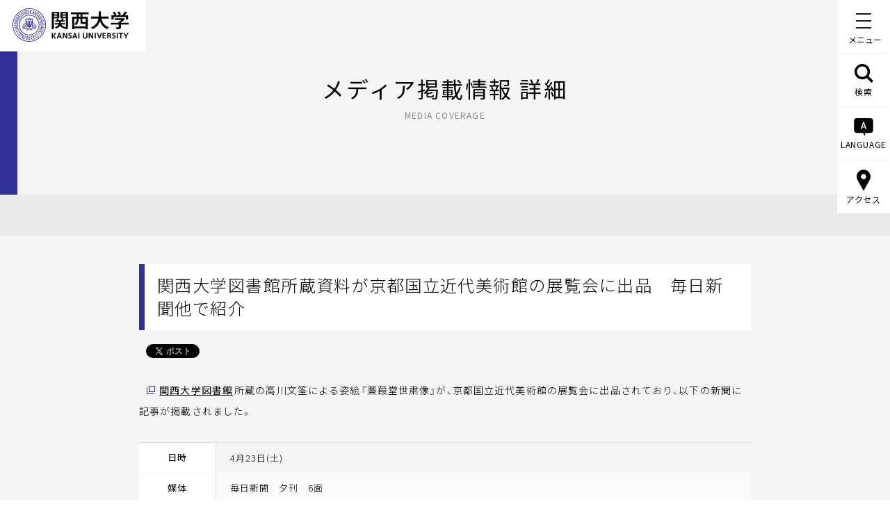

--- FILE ---
content_type: text/html; charset=UTF-8
request_url: https://www.kansai-u.ac.jp/ja/about/pr/media/2022/04/post_65803.html
body_size: 54355
content:
<!DOCTYPE HTML>
<html lang="ja-JP">
<head prefix="og: http://ogp.me/ns# fb: http://ogp.me/ns/fb# article: http://ogp.me/ns/article#">
<!-- Google Tag Manager -->
<script>(function(w,d,s,l,i){w[l]=w[l]||[];w[l].push({'gtm.start':
new Date().getTime(),event:'gtm.js'});var f=d.getElementsByTagName(s)[0],
j=d.createElement(s),dl=l!='dataLayer'?'&l='+l:'';j.async=true;j.src=
'https://www.googletagmanager.com/gtm.js?id='+i+dl;f.parentNode.insertBefore(j,f);
})(window,document,'script','dataLayer','GTM-KSMWGBL');</script>
<!-- End Google Tag Manager -->
<!-- Google Tag Manager -->
<script>(function(w,d,s,l,i){w[l]=w[l]||[];w[l].push({'gtm.start':
new Date().getTime(),event:'gtm.js'});var f=d.getElementsByTagName(s)[0],
j=d.createElement(s),dl=l!='dataLayer'?'&l='+l:'';j.async=true;j.src=
'https://www.googletagmanager.com/gtm.js?id='+i+dl;f.parentNode.insertBefore(j,f);
})(window,document,'script','dataLayer2','GTM-NGS2LNQ');</script>
<!-- End Google Tag Manager -->
<meta charset="UTF-8">
<meta http-equiv="X-UA-Compatible" content="IE=edge">
<title>関西大学図書館所蔵資料が京都国立近代美術館の展覧会…｜メディア掲載情報 一覧｜大学広報・プレスリリース｜関西大学について｜関西大学</title>
<meta name="ROBOTS" content="INDEX,FOLLOW">
<meta name="keywords" content="関西大学,関大,かんだい,Kansai University,kandai,大阪,私立,教育,研究,グローバル">
<meta name="description" content="関西大学の公式WEBサイト。関西大学は、1886（明治19）年に創立した総合大学です。本サイトでは、関西大学での学びや取り組み、施設等を紹介しています。ぜひご覧ください。">
<meta http-equiv="X-UA-Compatible" content="IE=Edge">
<meta name="viewport" content="width=device-width,initial-scale=1.0,minimum-scale=1.0">
<link rel="apple-touch-icon-precomposed" href="/apple-touch-icon.png">
<link rel="icon" type="image/vnd.microsoft.icon" href="/favicon.ico">
<meta property="og:title" content="関西大学図書館所蔵資料が京都国立近代美術館の展覧会…｜メディア掲載情報 一覧｜大学広報・プレスリリース｜関西大学について｜関西大学">
<meta property="og:type" content="website">
<meta property="og:url" content="https://www.kansai-u.ac.jp/ja/about/pr/media/2022/04/post_65803.html">
<meta property="og:image" content="https://www.kansai-u.ac.jp/ja/assets/images/ogp.png">
<meta property="og:site_name" content="関西大学">
<meta property="og:description" content="&nbsp;&nbsp;関西大学図書館所蔵の高川文筌による姿絵『蒹葭堂世粛像』が、京都国立近代美術館">
<meta property="fb:app_id" content="185262695012463">
<meta property="og:locale" content="ja_JP">
<meta name="twitter:card" content="summary_large_image">
<meta name="twitter:image" content="https://www.kansai-u.ac.jp/ja/assets/images/ogp.png">
<!--css common-->
<link rel="stylesheet" href="https://cdn.jsdelivr.net/npm/yakuhanjp@3.2.0/dist/css/yakuhanjp.min.css">
<link rel="stylesheet" href="/ja/assets/css/style.css" media="all">
<!--css unique-->
<link rel="stylesheet" href="/ja/assets/css/font.css" media="all">
<link rel="stylesheet" href="/ja/assets/css/about.css" media="all">
<!--[if lt IE 9]>
<script src="/ja/assets/js/vendor/html5shiv.js"></script>
<script src="/ja/assets/js/vendor/css3-mediaqueries.js"></script>
<![endif]-->
</head>
<body >
<!-- Google Tag Manager (noscript) -->
<noscript><iframe src="https://www.googletagmanager.com/ns.html?id=GTM-KSMWGBL"
height="0" width="0" style="display:none;visibility:hidden"></iframe></noscript>
<!-- End Google Tag Manager (noscript) -->	
<!-- Google Tag Manager (noscript) -->
<noscript><iframe src="https://www.googletagmanager.com/ns.html?id=GTM-NGS2LNQ"
height="0" width="0" style="display:none;visibility:hidden"></iframe></noscript>
<!-- End Google Tag Manager (noscript) -->
<div id="container" class="sub second news media detail">
		<header>
			<p class="jaHead"><a href="/ja/"><img src="/ja/assets/images/logo.svg" alt="関西大学 KANSAI UNIVERSITY"></a></p>
			<p class="enHead"><a href="/English/index.html"><img src="/English/assets/img/common/parts/logo_head.svg" alt="KANSAI UNIVERSITY"></a></p>
			<div class="jaNav">
	<nav>

		<p id="menuBtn" class="menuBtn"><b>メニュー</b><span></span><span></span><span></span></p>

		<ul class="pc">

			<li class="search"><span><svg>
						<use xlink:href="#iconSearch"></use>
					</svg><svg class="close">
						<use xlink:href="#iconClose"></use>
					</svg>検索</span></li>

			<li class="lang"><span><svg>
						<use xlink:href="#iconLanguage"></use>
					</svg><svg class="close">
						<use xlink:href="#iconClose"></use>
					</svg>LANGUAGE</span></li>

			<li class="access"><span><svg>
						<use xlink:href="#iconAccess"></use>
					</svg><svg class="close">
						<use xlink:href="#iconClose"></use>
					</svg>アクセス</span></li>

		</ul>

	</nav>


	<div class="navBox">

		<div class="mqBox"></div>

		<!--<p class="sp"><img src="/ja/assets/images/logo.svg" alt="関西大学 KANSAI UNIVERSITY"></p>-->

		<div>

			<div id="search">

				<!-- <script async src="https://cse.google.com/cse.js?cx=017730848686952145792:xmuwaoz5rwy"></script> -->

				<div class="gcse-searchbox-only"></div>

			</div><!-- /.search -->

			<ul class="btn sp">

				<li class="access"><svg>
						<use xlink:href="#iconAccess"></use>
					</svg><span>アクセス<svg>
							<use xlink:href="#btnArw"></use>
						</svg></span></li>

				<li class="lang"><svg>
						<use xlink:href="#iconLanguage"></use>
					</svg><span>LANGUAGE<svg>
							<use xlink:href="#btnArw"></use>
						</svg></span></li>

			</ul>

			<div id="access">

				<div class="menuInner">

					<ul class="anchorSelf">

						<li><a href="https://www.kansai-u.ac.jp/ja/about/campus/#senriyama">千里山キャンパス<svg>
									<use xlink:href="#btnArw"></use>
								</svg></a></li>

						<li><a href="https://www.kansai-u.ac.jp/ja/about/campus/#takatsuki">高槻キャンパス<svg>
									<use xlink:href="#btnArw"></use>
								</svg></a></li>

						<li><a href="https://www.kansai-u.ac.jp/ja/about/campus/#takatsukimuse">高槻ミューズキャンパス<svg>
									<use xlink:href="#btnArw"></use>
								</svg></a></li>

						<li><a href="https://www.kansai-u.ac.jp/ja/about/campus/#sakai">堺キャンパス<svg>
									<use xlink:href="#btnArw"></use>
								</svg></a></li>
								
						<li><a href="/ja/about/campus#suitamirai">吹田みらいキャンパス<svg>
									<use xlink:href="#btnArw"></use>
								</svg></a></li>

						<li><a href="https://www.kansai-u.ac.jp/ja/about/campus/#hokuyo">北陽キャンパス<svg>
									<use xlink:href="#btnArw"></use>
								</svg></a></li>

						<li><a href="https://www.kansai-u.ac.jp/ja/about/campus/#umeda">梅田キャンパス<svg>
									<use xlink:href="#btnArw"></use>
								</svg></a></li>

						<li><a href="https://www.kansai-u.ac.jp/ja/about/campus/#minamisenri">南千里国際プラザ<svg>
									<use xlink:href="#btnArw"></use>
								</svg></a></li>

						<li><a href="https://www.kansai-u.ac.jp/ja/about/campus/#tokyo">東京センター<svg>
									<use xlink:href="#btnArw"></use>
								</svg></a></li>

					</ul>

				</div>

			</div><!-- /.access -->

			<div id="lang">

				<div class="menuInner">

					<ul>
						<li><a href="https://www.kansai-u.ac.jp/English/" class="js-href-change-ja">ENGLISH<svg>
									<use xlink:href="#btnArw"></use>
								</svg></a></li>

						<li><a href="https://www.kansai-u.ac.jp/gb/">简体中文<svg>
									<use xlink:href="#btnArw"></use>
								</svg></a></li>

						<li><a href="https://www.kansai-u.ac.jp/b5/">繁體中文<svg>
									<use xlink:href="#btnArw"></use>
								</svg></a></li>

						<li><a href="https://www.kansai-u.ac.jp/korean/">한국어<svg>
									<use xlink:href="#btnArw"></use>
								</svg></a></li>

					</ul>

				</div>

			</div><!-- /.lang -->

			<div id="menu" class="menu">

				<div class="menuInner">

					<ul class="main">

						<li><a href="https://www.kansai-u.ac.jp/ja/about/">関西大学について<svg class="pc">
									<use xlink:href="#btnArw"></use>
								</svg></a><span class="slideBtn sp"><svg>
									<use xlink:href="#btnArw"></use>
								</svg></span>

							<div class="sub">

								<figure class="pc"><img src="/ja/assets/images/img_nav_philosophy.jpg" alt="理念"></figure>

								<ul>

									<li><a href="/ja/about/philosophy/">理念・トップメッセージ<svg>
												<use xlink:href="#btnArw"></use>
											</svg></a></li>

									<li><a href="https://www.kansai-u.ac.jp/ja/about/outline/">概要紹介<svg>
												<use xlink:href="#btnArw"></use>
											</svg></a></li>

									<li><a href="https://www.kansai-u.ac.jp/ja/about/approach/">関西大学の取り組み<svg>
												<use xlink:href="#btnArw"></use>
											</svg></a></li>
											
									<li><a href="/ja/about/philosophy/#university_president">学長・大学執行部<svg>
												<use xlink:href="#btnArw"></use>
											</svg></a></li>

									<li><a href="https://www.kansai-u.ac.jp/ja/about/campus/">キャンパス・アクセス<svg>
												<use xlink:href="#btnArw"></use>
											</svg></a></li>

									<li><a href="https://www.kansai-u.ac.jp/ja/about/pr/">大学広報・プレスリリース<svg>
												<use xlink:href="#btnArw"></use>
											</svg></a>
											
											<ul>
											
												<li class="mhigh"><a href="/headlines" target="_blank">KANDAI HEADLINES<br> ～関西大学の「今」～<svg>
															<use xlink:href="#iconBlank"></use>
														</svg></a></li>
											
											</ul>
									</li>

									<li><a href="https://www.kansai-u.ac.jp/ja/about/corporation/">学校法人関西大学<svg>
												<use xlink:href="#btnArw"></use>
											</svg></a></li>

								</ul>

							</div>

						</li>

						<li><a href="https://www.kansai-u.ac.jp/ja/academics/">学部・大学院・別科<svg class="pc">
									<use xlink:href="#btnArw"></use>
								</svg></a><span class="slideBtn sp"><svg>
									<use xlink:href="#btnArw"></use>
								</svg></span>

							<div class="sub">

								<ul>

									<li><a href="https://www.kansai-u.ac.jp/ja/academics/">学部<svg>
												<use xlink:href="#btnArw"></use>
											</svg></a>

										<ul>

											<li><a href="https://www.kansai-u.ac.jp/Fc_law/" target="_blank">法学部<svg>
														<use xlink:href="#iconBlank"></use>
													</svg></a></li>

											<li><a href="https://www.kansai-u.ac.jp/Fc_let/" target="_blank">文学部<svg>
														<use xlink:href="#iconBlank"></use>
													</svg></a></li>

											<li><a href="https://www.kansai-u.ac.jp/Fc_eco/" target="_blank">経済学部<svg>
														<use xlink:href="#iconBlank"></use>
													</svg></a></li>

											<li><a href="https://www.kansai-u.ac.jp/Fc_com/" target="_blank">商学部<svg>
														<use xlink:href="#iconBlank"></use>
													</svg></a></li>

											<li><a href="https://www.kansai-u.ac.jp/Fc_soc/" target="_blank">社会学部<svg>
														<use xlink:href="#iconBlank"></use>
													</svg></a></li>

											<li><a href="https://www.kansai-u.ac.jp/Fc_policy/" target="_blank">政策創造学部<svg>
														<use xlink:href="#iconBlank"></use>
													</svg></a></li>

											<li><a href="https://www.kansai-u.ac.jp/fl/" target="_blank">外国語学部<svg>
														<use xlink:href="#iconBlank"></use>
													</svg></a></li>

											<li><a href="https://www.kansai-u.ac.jp/Fc_hw/" target="_blank">人間健康学部<svg>
														<use xlink:href="#iconBlank"></use>
													</svg></a></li>

											<li><a href="https://www.kansai-u.ac.jp/Fc_inf/" target="_blank">総合情報学部<svg>
														<use xlink:href="#iconBlank"></use>
													</svg></a></li>

											<li><a href="https://www.kansai-u.ac.jp/Fc_ss/" target="_blank">社会安全学部<svg>
														<use xlink:href="#iconBlank"></use>
													</svg></a></li>

											<li><a href="https://www.kansai-u.ac.jp/BDS/" target="_blank">ビジネスデータサイエンス学部<br><span><b>2025年4月開設</b></span><svg>
														<use xlink:href="#iconBlank"></use>
													</svg></a></li>

											<li><a href="https://www.kansai-u.ac.jp/Fc_sci/" target="_blank">システム理工学部<svg>
														<use xlink:href="#iconBlank"></use>
													</svg></a></li>

											<li><a href="https://www.kansai-u.ac.jp/Fc_env/" target="_blank">環境都市工学部<svg>
														<use xlink:href="#iconBlank"></use>
													</svg></a></li>

											<li><a href="https://www.kansai-u.ac.jp/Fc_che/" target="_blank">化学生命工学部<svg>
														<use xlink:href="#iconBlank"></use>
													</svg></a></li>

										</ul>

									</li>

									<li class="anchorSelf"><a href="https://www.kansai-u.ac.jp/ja/academics/#graduate">大学院<svg>
												<use xlink:href="#btnArw"></use>
											</svg></a></li>

									<li class="anchorSelf"><a href="https://www.kansai-u.ac.jp/ja/academics/#ls">専門職大学院<svg>
												<use xlink:href="#btnArw"></use>
											</svg></a></li>

									<li><a href="https://www.kansai-u.ac.jp/ku-jpn/" target="_blank">留学生別科<svg>
												<use xlink:href="#iconBlank"></use>
											</svg></a></li>

								</ul>

							</div>

						</li>

						<li><a href="https://www.kansai-u.ac.jp/ja/education_research/">教育・研究<svg class="pc">
									<use xlink:href="#btnArw"></use>
								</svg></a><span class="slideBtn sp"><svg>
									<use xlink:href="#btnArw"></use>
								</svg></span>

							<div class="sub">

								<figure class="pc"><img src="/ja/assets/images/img_nav_education.jpg" alt="教育・研究"></figure>

								<ul>

									<li><a href="https://www.kansai-u.ac.jp/ja/education_research/education_promotion/">教育推進<svg>
												<use xlink:href="#btnArw"></use>
											</svg></a></li>

									<li><a href="https://www.kansai-u.ac.jp/ja/education_research/research_promotion/">研究推進<svg>
												<use xlink:href="#btnArw"></use>
											</svg></a></li>

									<li class="anchorSelf"><a href="https://www.kansai-u.ac.jp/ja/education_research/index.html#area">研究拠点<svg>
												<use xlink:href="#btnArw"></use>
											</svg></a></li>

									<li><a href="https://www.kansai-u.ac.jp/lifelong-learning/" target="_blank">生涯学習<span>（リカレント教育）</span><svg>
												<use xlink:href="#iconBlank"></use>
											</svg></a></li>

									<li><a href="http://opac.lib.kansai-u.ac.jp/" target="_blank">図書館<svg>
												<use xlink:href="#iconBlank"></use>
											</svg></a></li>

									<li><a href="https://www.kansai-u.ac.jp/Museum/" target="_blank">博物館<svg>
												<use xlink:href="#iconBlank"></use>
											</svg></a></li>

									<li><a href="http://www.itc.kansai-u.ac.jp/" target="_blank">ITセンター<svg>
												<use xlink:href="#iconBlank"></use>
											</svg></a></li>

									<li><a href="https://www.kansai-u.ac.jp/Syppan/" target="_blank">図書出版<svg>
												<use xlink:href="#iconBlank"></use>
											</svg></a></li>

									<li><a href="https://www.kansai-u.ac.jp/ja/education_research/seminar_house/">セミナーハウス<svg>
												<use xlink:href="#btnArw"></use>
											</svg></a></li>

								</ul>

							</div>

						</li>

						<li><a href="https://www.kansai-u.ac.jp/ja/community/">社会・地域連携<svg class="pc">
									<use xlink:href="#btnArw"></use>
								</svg></a><span class="slideBtn sp"><svg>
									<use xlink:href="#btnArw"></use>
								</svg></span>

							<div class="sub">

								<figure class="pc"><img src="/ja/assets/images/img_nav_community.jpg" alt="社会・地域連携"></figure>

								<ul>

									<li class="anchorSelf"><a href="https://www.kansai-u.ac.jp/ja/community/index.html#sect01">社会・地域・高大連携<svg>
												<use xlink:href="#btnArw"></use>
											</svg></a></li>

									<li class="anchorSelf"><a href="https://www.kansai-u.ac.jp/ja/community/index.html#sect03">地域交流<svg>
												<use xlink:href="#btnArw"></use>
											</svg></a></li>

								</ul>

							</div>

						</li>

						<li><a href="https://www.kansai-u.ac.jp/ja/support/">学生生活・キャリア・資格<svg class="pc">
									<use xlink:href="#btnArw"></use>
								</svg></a><span class="slideBtn sp"><svg>
									<use xlink:href="#btnArw"></use>
								</svg></span>

							<div class="sub">

								<ul>

									<li><span>学生生活</span>

										<ul>

											<li><a href="https://www.kansai-u.ac.jp/scholarship/" target="_blank">奨学金<svg>
														<use xlink:href="#iconBlank"></use>
													</svg></a></li>

											<li><a href="https://www.kansai-u.ac.jp/ja/support/consultation/">学生相談<svg>
														<use xlink:href="#btnArw"></use>
													</svg></a></li>

											<li><a href="https://www.kansai-u.ac.jp/sscc/" target="_blank">障がい学生修学支援<svg>
												<use xlink:href="#iconBlank"></use>
											</svg></a></li>

											<li><a href="https://www.kansai-u.ac.jp/hokekan/index2.html" target="_blank">健康管理<span>（保健管理センター）</span><svg>
														<use xlink:href="#iconBlank"></use>
													</svg></a></li>

											<li><a href="https://www.kansai-u.ac.jp/ja/support/dormitory/">学生寮・住宅斡旋<svg>
														<use xlink:href="#btnArw"></use>
													</svg></a></li>

											<li><a href="https://www.kansai-u.ac.jp/ja/support/other/">各種サポート<svg>
														<use xlink:href="#btnArw"></use>
													</svg></a></li>

										</ul>

									</li>

									<li><span>クラブ・ボランティア </span>

										<ul>

											<li><a href="https://www.kansai-u.ac.jp/ja/support/club/">クラブ・サークル活動<svg>
														<use xlink:href="#btnArw"></use>
													</svg></a></li>

											<li><a href="https://www.kansai-u.ac.jp/volunteer/" target="_blank">ボランティア活動<svg>
														<use xlink:href="#iconBlank"></use>
													</svg></a></li>

											<li><a href="https://www.kansai-u.ac.jp/gakusei/gp/" target="_blank">ピア・サポート活動<svg>
														<use xlink:href="#iconBlank"></use>
													</svg></a></li>

										</ul>

									</li>

									<li><span>キャリア</span>

										<ul>

											<li class="anchorSelf"><a href="https://www.kansai-u.ac.jp/career/" target="_blank">就職・進路サポート<svg>
														<use xlink:href="#iconBlank"></use>
													</svg></a></li>

											<li class="anchorSelf"><a href="https://www.kansai-u.ac.jp/career/examinee/about.html" target="_blank">就職・進路関連データ<svg>
														<use xlink:href="#iconBlank"></use>
													</svg></a></li>

											<li class="anchorSelf"><a href="https://www.kansai-u.ac.jp/ja/support/#internship">インターンシップ<svg>
														<use xlink:href="#btnArw"></use>
													</svg></a></li>

										</ul>

									</li>

									<li><span>資格</span>

										<ul>

											<li><a href="https://ku-career.manabi-support.jp/" target="_blank">学内有料講座<span>（キャリアセンター）</span><svg>
														<use xlink:href="#iconBlank"></use>
													</svg></a></li>

											<li><a href="https://www.kansai-u.ac.jp/kyoshoku/" target="_blank">教職課程<span>（教職支援センター）</span><svg>
														<use xlink:href="#iconBlank"></use>
													</svg></a></li>

										</ul>

									</li>

								</ul>

							</div>

						</li>

						<li><a href="https://www.kansai-u.ac.jp/ja/international/">国際交流・留学<svg class="pc">
									<use xlink:href="#btnArw"></use>
								</svg></a><span class="slideBtn sp"><svg>
									<use xlink:href="#btnArw"></use>
								</svg></span>

							<div class="sub">

								<figure class="pc"><img src="/ja/assets/images/img_nav_international.jpg" alt="国際交流・留学"></figure>

								<ul>
									<li><a href="https://www.kansai-u.ac.jp/Kokusai/" target="_blank">国際部<svg>
												<use xlink:href="#iconBlank"></use>
											</svg></a></li>

									<li><a href="https://www.kansai-u.ac.jp/ja/international/development/">グローバル人材の育成 <svg>
												<use xlink:href="#btnArw"></use>
											</svg></a></li>

									<li><a href="https://www.kansai-u.ac.jp/Kokusai/research/" target="_blank">国際研究<svg>
												<use xlink:href="#iconBlank"></use>
											</svg></a></li>

									<li><a href="https://www.kansai-u.ac.jp/Kokusai/unite/" target="_blank">国際協力<svg>
												<use xlink:href="#iconBlank"></use>
											</svg></a></li>

									<li><a href="https://www.kansai-u.ac.jp/Kokusai/globalnavi/" target="_blank">学生の派遣<svg>
												<use xlink:href="#iconBlank"></use>
											</svg></a></li>

									<li><a href="https://www.kansai-u.ac.jp/ja/international/foreign/">留学生の受入<svg>
												<use xlink:href="#btnArw"></use>
											</svg></a></li>

									<li><a href="https://www.kansai-u.ac.jp/Kokusai/research/overseasbase.php" target="_blank">海外拠点<svg>
												<use xlink:href="#iconBlank"></use>
											</svg></a></li>

								</ul>

							</div>

						</li>

					</ul>

					<ul>

						<li>受験・進学をお考えの方</li>

						<li><a href="https://www.kansai-u.ac.jp/nyusi/" target="_blank">入学試験情報総合サイト<svg>
						    <use xlink:href="#iconBlank"></use>
								</svg></a></li>

						<li><a href="https://www.kansai-u.ac.jp/Gr_sch/" target="_blank">大学院入試情報サイト<svg>
									<use xlink:href="#iconBlank"></use>
								</svg></a></li>
								
						<li class="kankan"><a href="https://www.kansai-u.ac.jp/kancan/" target="_blank"><span><b><b>授業・履修・学生生活などの情報サイト<br>教務ガイド KAN-CAN<b>！</b></b></b></span><svg>
									<use xlink:href="#iconBlank"></use>
								</svg></a></li>

					</ul>

					<ul>

						<li><a href="https://www.kansai-u.ac.jp/heisetsu/?utm_source=kandai&utm_medium=WEB&utm_campaign=heisetsulp" target="_blank">併設校<svg>
									<use xlink:href="#iconBlank"></use>
								</svg></a></li>

						<li><a href="https://www.kansai-u.ac.jp/pa/" target="_blank">教育後援会<svg>
									<use xlink:href="#iconBlank"></use>
								</svg></a></li>

						<li><a href="https://www.kandai-koyukai.com/" target="_blank">校友会<svg>
									<use xlink:href="#iconBlank"></use>
								</svg></a></li>

						<li><a href="https://www.kansai-u.ac.jp/bokin/" target="_blank">ご寄付<svg>
									<use xlink:href="#iconBlank"></use>
								</svg></a></li>

						<li><span>各種情報検索システム<br><span>（研究者・論文・シラバス）</span><svg>
									<use xlink:href="#btnArw"></use>
								</svg></span>

							<div class="sub">

								<ul>

									<li><a href="https://kugakujo.kansai-u.ac.jp/html/home_ja.html" target="_blank">学術情報システム <svg>
												<use xlink:href="#iconBlank"></use>
											</svg></a></li>

									<li><a href="https://kansai-u.repo.nii.ac.jp/" target="_blank">学術リポジトリ<svg>
												<use xlink:href="#iconBlank"></use>
											</svg></a></li>

									<li><a href="http://syllabus3.jm.kansai-u.ac.jp/syllabus/search/curri/CurriSearchTop.html" target="_blank">シラバスシステム<svg>
												<use xlink:href="#iconBlank"></use>
											</svg></a></li>

								</ul>

							</div>

						</li>

						<li><span>学生・教職員専用<br><span>（インフォメーションシステムほか）</span>

								<svg>
									<use xlink:href="#btnArw"></use>
								</svg></span>

							<div class="sub">

								<ul>

									<li><a href="https://info.kansai-u.ac.jp/" target="_blank">インフォメーションシステム<br><svg>
												<use xlink:href="#iconBlank"></use>
											</svg></a></li>

									<li><a href="https://kulms.tl.kansai-u.ac.jp/" target="_blank">関大LMS<svg>
												<use xlink:href="#iconBlank"></use>
											</svg></a></li>

									<li><a href="https://ceas.tl.kansai-u.ac.jp/" target="_blank">CEAS<svg>
												<use xlink:href="#iconBlank"></use>
											</svg></a></li>

								</ul>

							</div>

						</li>

						<li><a href="https://www.kansai-u.ac.jp/kyoshoku/certificate/index.html" target="_blank">各種証明書の申請<svg>
									<use xlink:href="#iconBlank"></use>
								</svg></a></li>

					</ul>

				</div>

			</div>

		</div>

	</div>
</div>

<div class="enNav">
	<nav data-stt-ignore>
	<p id="menuBtn" class="menuBtn"><b>MENU</b><span></span><span></span><span></span></p>
	<ul class="pc">
		<li class="search"><span><svg>
					<use xlink:href="#iconSearch"></use>
				</svg><svg class="close">
					<use xlink:href="#iconClose"></use>
				</svg>SEARCH</span></li>
		<li class="lang"><span><svg>
					<use xlink:href="#iconLanguage"></use>
				</svg><svg class="close">
					<use xlink:href="#iconClose"></use>
				</svg>LANGUAGE</span></li>
		<li class="access"><span><svg>
					<use xlink:href="#iconAccess"></use>
				</svg><svg class="close">
					<use xlink:href="#iconClose"></use>
				</svg>ACCESS</span></li>
	</ul>
</nav>
<div class="navBox" data-stt-ignore>
	<div class="mqBox"></div>
	<!--<p class="sp"><img src="https://www.kansai-u.ac.jp/ja/assets/images/logo.svg" alt="KANSAI UNIVERSITY"></p>-->
	<div>
		<div id="search">

			<!-- <script async src="https://cse.google.com/cse.js?cx=016955154843705952360:fhe66rwwyqa"></script> -->
			<div class="gcse-searchbox-only"></div>

		</div><!-- /.search -->
		<ul class="btn sp">
			<li class="access"><svg>
					<use xlink:href="#iconAccess"></use>
				</svg><span>ACCESS<svg>
						<use xlink:href="#btnArw"></use>
					</svg></span></li>
			<li class="lang"><svg>
					<use xlink:href="#iconLanguage"></use>
				</svg><span>LANGUAGE<svg>
						<use xlink:href="#btnArw"></use>
					</svg></span></li>
		</ul>
		<div id="access">
			<div class="menuInner">
				<ul class="anchorSelf">
					<li><a href="https://www.kansai-u.ac.jp/English/about/campus/#senriyama">Senriyama Campus<svg>
								<use xlink:href="#btnArw"></use>
							</svg></a></li>
					<li><a href="https://www.kansai-u.ac.jp/English/about/campus/#takatsuki">Takatsuki Campus<svg>
								<use xlink:href="#btnArw"></use>
							</svg></a></li>
					<li><a href="https://www.kansai-u.ac.jp/English/about/campus/#takatsukimuse">Takatsuki Muse Campus<svg>
								<use xlink:href="#btnArw"></use>
							</svg></a></li>
					<li><a href="https://www.kansai-u.ac.jp/English/about/campus/#sakai">Sakai Campus<svg>
								<use xlink:href="#btnArw"></use>
							</svg></a></li>
					<li><a href="https://www.kansai-u.ac.jp/English/about/campus/#suitamirai">Suita Mirai Campus<svg>
								<use xlink:href="#btnArw"></use>
							</svg></a></li>
					<li><a href="https://www.kansai-u.ac.jp/English/about/campus/#hokuyo">Hokuyo Campus<svg>
								<use xlink:href="#btnArw"></use>
							</svg></a></li>
					<li><a href="https://www.kansai-u.ac.jp/English/about/campus/#umeda">Umeda Campus<svg>
								<use xlink:href="#btnArw"></use>
							</svg></a></li>
					<li><a href="https://www.kansai-u.ac.jp/English/about/campus/#minamisenri">Minami-Senri International Plaza<svg>
								<use xlink:href="#btnArw"></use>
							</svg></a></li>
					<li><a href="https://www.kansai-u.ac.jp/English/about/campus/#tokyo">Tokyo Center<svg>
								<use xlink:href="#btnArw"></use>
							</svg></a></li>
				</ul>
			</div>
		</div><!-- /.access -->
		<div id="lang">
			<div class="menuInner">
				<ul>
					<li><a href="https://www.kansai-u.ac.jp/ja/" class="js-href-change-en">JAPANESE<svg>
								<use xlink:href="#btnArw"></use>
							</svg></a></li>
					<li><a href="https://www.kansai-u.ac.jp/gb/">简体中文<svg>
								<use xlink:href="#btnArw"></use>
							</svg></a></li>
					<li><a href="https://www.kansai-u.ac.jp/b5/">繁體中文<svg>
								<use xlink:href="#btnArw"></use>
							</svg></a></li>
					<li><a href="https://www.kansai-u.ac.jp/korean/">한국어<svg>
								<use xlink:href="#btnArw"></use>
							</svg></a></li>
				</ul>
			</div>
		</div><!-- /.lang -->
		<div id="menu" class="menu">
			<div class="menuInner">
				<ul class="main">
					<li><a href="https://www.kansai-u.ac.jp/English/about/">About Kansai University<svg class="pc">
								<use xlink:href="#btnArw"></use>
							</svg></a><span class="slideBtn sp"><svg>
								<use xlink:href="#btnArw"></use>
							</svg></span>
						<div class="sub">
							<figure class="pc"><img src="https://www.kansai-u.ac.jp/ja/assets/images/img_nav_philosophy.jpg" alt="Philosophy"></figure>
							<ul>
								<li><a href="https://www.kansai-u.ac.jp/English/about/philosophy/">University Philosophy<svg>
											<use xlink:href="#btnArw"></use>
										</svg></a></li>
								<li><a href="https://www.kansai-u.ac.jp/English/about/outline/">University Overview<svg>
											<use xlink:href="#btnArw"></use>
										</svg></a></li>
								<li><a href="https://www.kansai-u.ac.jp/English/about/approach/">Kansai University
										Initiatives<svg>
											<use xlink:href="#btnArw"></use>
										</svg></a></li>
								<li><a href="https://www.kansai-u.ac.jp/English/about/campus/">Location and Transportation<svg>
											<use xlink:href="#btnArw"></use>
										</svg></a></li>
								<li><a href="https://www.kansai-u.ac.jp/English/about/pr/">Public Relations<svg>
											<use xlink:href="#btnArw"></use>
										</svg></a></li>
								<li><a href="https://www.kansai-u.ac.jp/zaimu/pdf/kessan/english.pdf" target="_blank">Financial Statements<svg>
											<use xlink:href="#iconBlank"></use>
										</svg></a></li>
							</ul>

						</div>
					</li>
					<li><a href="https://www.kansai-u.ac.jp/English/academics/">Academics<svg class="pc">
								<use xlink:href="#btnArw"></use>
							</svg></a><span class="slideBtn sp"><svg>
								<use xlink:href="#btnArw"></use>
							</svg></span>
						<div class="sub">
							<ul>
								<li><a href="https://www.kansai-u.ac.jp/English/academics/">Faculties<svg>
											<use xlink:href="#btnArw"></use>
										</svg></a>
									<ul>
										<li><a href="https://www.kansai-u.ac.jp/Fc_law/English/index.html" target="_blank">Faculty of Law<svg>
													<use xlink:href="#iconBlank"></use>
												</svg></a></li>
										<li><a href="https://www.kansai-u.ac.jp/Fc_let/English/index.html" target="_blank">Faculty of Letters<svg>
													<use xlink:href="#iconBlank"></use>
												</svg></a></li>
										<li><a href="https://www.kansai-u.ac.jp/Fc_eco/en/" target="_blank">Faculty
												of Economics<svg>
													<use xlink:href="#iconBlank"></use>
												</svg></a></li>
										<li><a href="https://www.kansai-u.ac.jp/Fc_com/en/index.html" target="_blank">Faculty of Business and
												Commerce<svg>
													<use xlink:href="#iconBlank"></use>
												</svg></a></li>
										<li><a href="https://www.kansai-u.ac.jp/Fc_soc/" target="_blank">Faculty of Sociology<svg>
													<use xlink:href="#iconBlank"></use>
												</svg></a></li>
										<li><a href="https://www.kansai-u.ac.jp/Fc_policy/english/" target="_blank">Faculty of Policy Studies<svg>
													<use xlink:href="#iconBlank"></use>
												</svg></a></li>
										<li><a href="https://www.kansai-u.ac.jp/fl/en/" target="_blank">Faculty of
												Foreign Language Studies<svg>
													<use xlink:href="#iconBlank"></use>
												</svg></a></li>
										<li><a href="https://www.kansai-u.ac.jp/Fc_hw/index.html" target="_blank">Faculty of Health and Well-being<svg>
													<use xlink:href="#iconBlank"></use>
												</svg></a></li>
										<li><a href="https://www.kansai-u.ac.jp/Fc_inf/en/en_index.html" target="_blank">Faculty
												of Informatics<svg>
													<use xlink:href="#iconBlank"></use>
												</svg></a></li>
										<li><a href="https://www.kansai-u.ac.jp/Fc_ss/english/index.html" target="_blank">Faculty
												of Societal Safety Sciences<svg>
													<use xlink:href="#iconBlank"></use>
												</svg></a></li>
										<li><a href="https://www.kansai-u.ac.jp/bds/" target="_blank">Faculty of Business Data Science <span>(Scheduled to establish in April 2025)</span><svg>
													<use xlink:href="#iconBlank"></use>
												</svg></a></li>
										<li><a href="https://www.kansai-u.ac.jp/Fc_sci/" target="_blank">Faculty of Engineering
												Science<svg>
													<use xlink:href="#iconBlank"></use>
												</svg></a></li>
										<li><a href="https://www.kansai-u.ac.jp/Fc_env/" target="_blank" class="is-sp-row2">Faculty of Environmental
												and Urban Engineering<svg>
													<use xlink:href="#iconBlank"></use>
												</svg></a></li>
										<li><a href="https://www.kansai-u.ac.jp/Fc_che/" target="_blank" class="is-sp-row2">Faculty of Chemistry,
												Materials and Bioengineering<svg>
													<use xlink:href="#iconBlank"></use>
												</svg></a></li>
									</ul>
								</li>
								<li class="anchorSelf"><a href="https://www.kansai-u.ac.jp/English/academics/#graduate">Graduate Schools<svg>
											<use xlink:href="#btnArw"></use>
										</svg></a></li>
								<li class="anchorSelf"><a href="https://www.kansai-u.ac.jp/English/academics/#ls">Professional Graduate Schools<svg>
											<use xlink:href="#btnArw"></use>
										</svg></a></li>
								<li class="anchorSelf"><a href="https://www.kansai-u.ac.jp/ku-jpn/English/index.html" target="_blank">Japanese Language and Culture Program Preparatory Course <span>(Bekka)</span><svg>
											<use xlink:href="#iconBlank"></use>
										</svg></a></li>
							</ul>
						</div>
					</li>
					<li><a href="https://www.kansai-u.ac.jp/English/education_research/">Education and Research<svg class="pc">
								<use xlink:href="#btnArw"></use>
							</svg></a><span class="slideBtn sp"><svg>
								<use xlink:href="#btnArw"></use>
							</svg></span>
						<div class="sub">
							<figure class="pc"><img src="https://www.kansai-u.ac.jp/ja/assets/images/img_nav_education.jpg" alt="Education and Research"></figure>
							<ul>
								<li><a href="https://www.kansai-u.ac.jp/English/education_research/education_promotion/">Promotion of Educational
										Development<svg>
											<use xlink:href="#btnArw"></use>
										</svg></a></li>
								<li><a href="https://www.kansai-u.ac.jp/English/education_research/research_promotion/">Research Promotion and
										Development<svg>
											<use xlink:href="#btnArw"></use>
										</svg></a></li>
								<li class="anchorSelf"><a href="https://www.kansai-u.ac.jp/English/education_research/#area">Research Institutes<svg>
											<use xlink:href="#btnArw"></use>
										</svg></a></li>
								<li><a href="https://www.kansai-u.ac.jp/English/education_research/education_promotion/#lifelong">Lifelong Learning<svg>
											<use xlink:href="#btnArw"></use>
										</svg></a></li>
								<li><a href="https://opac.lib.kansai-u.ac.jp/english" target="_blank">Kansai University Library<svg>
											<use xlink:href="#iconBlank"></use>
										</svg></a></li>
								<li><a href="https://www.kansai-u.ac.jp/Museum/english/" target="_blank">Kansai University
										Museum<svg>
											<use xlink:href="#iconBlank"></use>
										</svg></a></li>
								<li><a href="https://www.itc.kansai-u.ac.jp/" target="_blank">Center for Information
										Technology<svg>
											<use xlink:href="#iconBlank"></use>
										</svg></a></li>
								<li><a href="https://www.kansai-u.ac.jp/English/education_research/#book">Book Publishing<svg>
											<use xlink:href="#btnArw"></use>
										</svg></a></li>
								<li><a href="https://www.kansai-u.ac.jp/English/education_research/seminar_house/">Seminar Houses<svg>
											<use xlink:href="#btnArw"></use>
										</svg></a></li>
							</ul>
						</div>
					</li>
					<li><a href="https://www.kansai-u.ac.jp/English/community/">Community and Business <br>Partnerships<svg class="pc">
								<use xlink:href="#btnArw"></use>
							</svg></a><span class="slideBtn sp"><svg>
								<use xlink:href="#btnArw"></use>
							</svg></span>
						<div class="sub">
							<figure class="pc"><img src="https://www.kansai-u.ac.jp/ja/assets/images/img_nav_community.jpg" alt="Community and Business Partnerships"></figure>
							<ul>
								<li class="anchorSelf"><a href="https://www.kansai-u.ac.jp/English/community/#sect01" class="is-sp-row2">Society, Community, High School, and
										University Partnerships<svg>
											<use xlink:href="#btnArw"></use>
										</svg></a></li>
								<li class="anchorSelf"><a href="https://www.kansai-u.ac.jp/English/community/#sect02">Interaction across Industries<svg>
											<use xlink:href="#btnArw"></use>
										</svg></a></li>
								<li class="anchorSelf"><a href="https://www.kansai-u.ac.jp/English/community/#sect03">Community Interaction<svg>
											<use xlink:href="#btnArw"></use>
										</svg></a></li>
							</ul>
						</div>
					</li>
					<li><a href="https://www.kansai-u.ac.jp/English/support/">Student Services<svg class="pc">
								<use xlink:href="#btnArw"></use>
							</svg></a><span class="slideBtn sp"><svg>
								<use xlink:href="#btnArw"></use>
							</svg></span>
						<div class="sub">
							<ul>
								<li><span>Student Life</span>
									<ul>
										<li><a href="https://www.kansai-u.ac.jp/English/support/#life-sec01">Scholarships<svg>
													<use xlink:href="#btnArw"></use>
												</svg></a></li>
										<li><a href="https://www.kansai-u.ac.jp/English/support/consultation/">Student Counseling<svg>
													<use xlink:href="#btnArw"></use>
												</svg></a></li>
										<li><a href="https://www.kansai-u.ac.jp/English/support/#life-sec04">Health Management<svg>
													<use xlink:href="#btnArw"></use>
												</svg></a></li>
										<li><a href="https://www.kansai-u.ac.jp/English/support/dormitory/" class="is-sp-row2">Student Dormitories and Housing Placement<svg>
													<use xlink:href="#btnArw"></use>
												</svg></a></li>
										<li><a href="https://www.kansai-u.ac.jp/English/support/other/">Other Support<svg>
													<use xlink:href="#btnArw"></use>
												</svg></a></li>
									</ul>
								</li>
								<li><span>Club and Group Activities</span>
									<ul>
										<li><a href="https://www.kansai-u.ac.jp/English/support/club/">Club Activities<svg>
													<use xlink:href="#btnArw"></use>
												</svg></a></li>
										<!-- <li><a href="https://www.kansai-u.ac.jp/English/support/">Volunteer Activity<svg>
													<use xlink:href="#btnArw"></use>
												</svg></a></li>
										<li><a href="https://www.kansai-u.ac.jp/English/support/">Peer Support<svg>
													<use xlink:href="#btnArw"></use>
												</svg></a></li> -->
									</ul>
								</li>
								<li><span>Careers</span>
									<ul>
										<li class="anchorSelf"><a href="https://www.kansai-u.ac.jp/career/pdf/career_development_and_job_hunting_support_programs.pdf" target="_blank">Career Support<svg>
													<use xlink:href="#iconBlank"></use>
												</svg></a></li>
										<li class="anchorSelf"><a href="https://www.kansai-u.ac.jp/career/examinee/about.html" target="_blank">Employment Data<svg>
													<use xlink:href="#iconBlank"></use>
												</svg></a></li>
										<li class="anchorSelf"><a href="https://www.kansai-u.ac.jp/English/support/#internship">Work Experience Internship Program<svg>
													<use xlink:href="#btnArw"></use>
												</svg></a></li>
									</ul>
								</li>
								<li><span>Qualifications</span>
									<ul>
										<li><a href="https://www.kansai-u.ac.jp/English/support/#qualifications-sec01">On-Campus paid courses<svg>
													<use xlink:href="#btnArw"></use>
												</svg></a></li>
										<li><a href="https://www.kansai-u.ac.jp/English/support/#qualifications-sec02">Teacher-Training Programs<svg>
													<use xlink:href="#btnArw"></use>
												</svg></a></li>
									</ul>
								</li>
					</li>
				</ul>
			</div>
			</li>
			<li><a href="https://www.kansai-u.ac.jp/English/international/">International Exchange <br>and Study Abroad<svg class="pc">
						<use xlink:href="#btnArw"></use>
					</svg></a><span class="slideBtn sp"><svg>
						<use xlink:href="#btnArw"></use>
					</svg></span>
				<div class="sub">
					<figure class="pc"><img src="https://www.kansai-u.ac.jp/ja/assets/images/img_nav_international.jpg" alt="International Exchange and Study Abroad"></figure>
					<ul>
						<li><a href="https://www.kansai-u.ac.jp/Kokusai/english/" target="_blank">Division of International affairs<svg>
									<use xlink:href="#iconBlank"></use>
								</svg></a></li>
						<li><a href="https://www.kansai-u.ac.jp/English/international/development/">Development of Global Human Resources<svg>
									<use xlink:href="#btnArw"></use>
								</svg></a></li>
						<li><a href="https://www.kansai-u.ac.jp/Kokusai/english/research/" target="_blank">International
								Research<svg>
									<use xlink:href="#iconBlank"></use>
								</svg></a></li>
						<li><a href="https://www.kansai-u.ac.jp/Kokusai/english/unite/" target="_blank">International
								Cooperation<svg>
									<use xlink:href="#iconBlank"></use>
								</svg></a></li>
						<li><a href="https://www.kansai-u.ac.jp/English/international/#sec04">Study Abroad<svg>
									<use xlink:href="#btnArw"></use>
								</svg></a></li>
						<li><a href="https://www.kansai-u.ac.jp/English/international/foreign/">International Student Admission<svg>
									<use xlink:href="#btnArw"></use>
								</svg></a></li>
						<li><a href="https://www.kansai-u.ac.jp/Kokusai/english/research/overseasbase.php" target="_blank">Overseas Offices<svg>
									<use xlink:href="#iconBlank"></use>
								</svg></a></li>
					</ul>
				</div>
			</li>
			</ul>
			<ul>
				<li>Admissions</li>
				<li><a href="https://www.nyusi.kansai-u.ac.jp/" target="_blank">Undergraduate
						Programs<svg>
							<use xlink:href="#iconBlank"></use>
						</svg></a></li>
				<li><a href="https://kansaigradsch.kansai-u.ac.jp/international/" target="_blank">Graduate
						Programs<svg>
							<use xlink:href="#iconBlank"></use>
						</svg></a></li>
						
				<li class="kankan"><a href="https://www.kansai-u.ac.jp/kancan/" target="_blank">Student Handbook<svg>
							<use xlink:href="#iconBlank"></use>
						</svg></a></li>
			</ul>
			<ul>
				<li><a href="https://www.kansai-u.ac.jp/English/academics/#school">Annex Schools<svg>
							<use xlink:href="#btnArw"></use>
						</svg></a></li>
				<li><span>Search System for Research Information<svg>
							<use xlink:href="#btnArw"></use>
						</svg></span>
					<div class="sub">
						<ul>
							<li><a href="https://kugakujo.kansai-u.ac.jp/html/home_en.html" target="_blank">Academic Information
									System<svg>
										<use xlink:href="#iconBlank"></use>
									</svg></a></li>
							<li><a href="https://kansai-u.repo.nii.ac.jp/" target="_blank">Institutional Repository<svg>
										<use xlink:href="#iconBlank"></use>
									</svg></a></li>
						</ul>
					</div>
				</li>
				<li><a href="https://www.kansai-u.ac.jp/kyoshoku/certificate/index.html" target="_blank">Certificate Application<svg>
							<use xlink:href="#iconBlank"></use>
						</svg></a></li>
			</ul>
		</div>
	</div>
</div>

</div>
<html xmlns:mso="urn:schemas-microsoft-com:office:office" xmlns:msdt="uuid:C2F41010-65B3-11d1-A29F-00AA00C14882"><head>
<!--[if gte mso 9]><xml>
<mso:CustomDocumentProperties>
<mso:display_urn_x003a_schemas-microsoft-com_x003a_office_x003a_office_x0023_Editor msdt:dt="string">y190002</mso:display_urn_x003a_schemas-microsoft-com_x003a_office_x003a_office_x0023_Editor>
<mso:Order msdt:dt="string">4125000.00000000</mso:Order>
<mso:display_urn_x003a_schemas-microsoft-com_x003a_office_x003a_office_x0023_Author msdt:dt="string">y190002</mso:display_urn_x003a_schemas-microsoft-com_x003a_office_x003a_office_x0023_Author>
<mso:ContentTypeId msdt:dt="string">0x0101004248ACB2442EE145987BA7B9ADB875DE</mso:ContentTypeId>
</mso:CustomDocumentProperties>
</xml><![endif]-->
</head>
		</header>

<main>
<section id="mv">
<h1>メディア掲載情報 詳細<span>MEDIA COVERAGE</span></h1>
</section>
<div id="contents">
<section>
<div class="inner">
<h2 class="ttlStyle02">関西大学図書館所蔵資料が京都国立近代美術館の展覧会に出品　毎日新聞他で紹介</h2>
<div class="sns">
<div>
<div id="fb-root"></div>
<script async defer crossorigin="anonymous" src="https://connect.facebook.net/ja_JP/sdk.js#xfbml=1&version=v5.0"></script>
<div class="fb-share-button" data-href="https://www.kansai-u.ac.jp/ja/about/pr/media/2022/04/post_65803.html" data-layout="button_count" data-size="small"><a target="_blank" href="https://www.facebook.com/sharer/sharer.php?u=https://www.kansai-u.ac.jp/ja/about/pr/media/2022/04/post_65803.html&amp;src=sdkpreparse" class="fb-xfbml-parse-ignore">シェア</a></div>
</div>
<div>
<a href="https://twitter.com/share?ref_src=twsrc%5Etfw" class="twitter-share-button" data-show-count="false">Tweet</a>
<script async src="https://platform.twitter.com/widgets.js" charset="utf-8"></script>
</div>
</div>
<div class="matter "><p>&nbsp;&nbsp;<a href="https://opac.lib.kansai-u.ac.jp/?page_id=0" class="txt" target="_blank" rel="noopener noreferrer">関西大学図書館</a>所蔵の高川文筌による姿絵『蒹葭堂世粛像』が、京都国立近代美術館の展覧会に出品されており、以下の新聞に記事が掲載されました。</p>
<table class="style01 white">
<tbody>
<tr>
<th>日時</th>
<td>4月23日(土)</td>
</tr>
<tr>
<th>媒体</th>
<td>毎日新聞　夕刊　6面</td>
</tr>
<tr>
<th>内容</th>
<td>「近世の京坂　文化人の交流」「木村蒹葭堂、売茶翁の姿絵や関連絵画を展示　京都」<br>京都国立近代美術館で開催中の「サロン！雅と俗－京の大家と知られざる大坂画壇」展について。</td>
</tr>
<tr>
<th>他掲載媒体</th>
<td>4月26日　朝日新聞　夕刊　3面　中谷伸生名誉教授による大阪画壇についてのコメント掲載。</td>
</tr>
</tbody>
</table>
<div class="note link">
<ul class="list01">
<li><a href="https://mainichi.jp/articles/20220423/ddf/012/040/002000c" class="txt" target="_blank" rel="noopener noreferrer">本件の詳細（毎日新聞ウェブサイト）</a></li><li><a href="https://www.ku-orcas.kansai-u.ac.jp/news/20220302_946/" class="txt" target="_blank" rel="noopener noreferrer">展覧会について（関西大学　KU-ORCASのウェブサイト）</a></li>
</ul>
</div></div><!-- /.matter -->						
<p class="date">2022/04/23&nbsp;17:00&nbsp;UP</p>
<p class="btn"><a href="/ja/about/pr/media/">メディア掲載情報一覧へ戻る<svg><use xlink:href="#iconArw"></use></svg></a></p>
</div>
</section>
</div><!-- /#contents -->
<ul class="breadCrumb">
<li><a href="/ja/">ホーム</a></li>
<li><a href="/ja/about/">関西大学について</a></li>
<li><a href="/ja/about/pr/">大学広報・プレスリリース</a></li>
<li><a href="/ja/about/pr/media/">メディア掲載情報 一覧</a></li>
<li>メディア掲載情報 詳細</li>
</ul>
</main>
<footer class="jaFooter">
	<p class="pageTop"><img src="/ja/assets/images/btn_pagetop.svg" alt="PAGETOP"></p>
	<div class="sns">
		<dl>
			<dt>KANSAI UNIVERSITY SOCIAL MEDIA</dt>
			<dd class="fb"><a href="http://www.facebook.com/kansai.u" target="_blank"><img src="/ja/assets/images/icon_fb.svg" alt="Facebook"></a></dd>
			<dd class="x"><a href="https://twitter.com/UnivKansai" target="_blank"><img src="/ja/assets/images/icon_x.png" alt="X"></a></dd>
			<dd class="ig"><a href="https://www.instagram.com/kansaiuniversity/?ref=badge" target="_blank"><img src="/ja/assets/images/icon_ig.png" alt="Instagram"></a></dd>
			<dd class="yt"><a href="https://www.youtube.com/user/KansaiUniversity" target="_blank"><img src="/ja/assets/images/icon_yt.svg" alt="YouTube"></a></dd>
		</dl>
	</div>
	<div class="inner">
		<p><a href="/ja"><img src="/ja/assets/images/logo_w.svg" alt="関西大学 KANSAI UNIVERSITY"></a></p>

		<ul class="link">
			<li><a href="/ja/about/corporation/compliance/index.html#privacy">個人情報の取扱い</a></li>
			<li><a href="https://www.itc.kansai-u.ac.jp/securitypolicy.html" target="_blank">情報セキュリティポリシー</a></li>
			<li><a href="/ja/info/site_policy.html">このサイトについて</a></li>
			<li><a href="/ja/about/campus">キャンパス・アクセス</a></li>
			<li><a href="/ja/info/webguidelines.html">関西大学Web基準</a></li>
			<li><a href="/ja/about/corporation">学校法人関西大学</a></li>
			<li><a href="/ja/info/sitemap.html">サイトマップ</a></li>
			<li><a href="/ja/info/recruit.html">採用情報</a></li>
		</ul>

		<ul class="btn">
			<li><a href="/ja/info/contact">お問い合わせ一覧<svg>
						<use xlink:href="#btnArw"></use>
					</svg></a></li>
			<li><a href="/English/info/contact">Contact Us<svg>
						<use xlink:href="#btnArw"></use>
					</svg></a></li>
			<li><a href="/ja/info/request.html">資料請求<svg>
						<use xlink:href="#btnArw"></use>
					</svg></a></li>
		</ul>

		<p class="info">〒564-8680<br>
				大阪府吹田市山手町3丁目3番35号<br>
				（06）6368-1121（大代表）</p>
	</div>
	<small>&copy;KANSAI UNIVERSITY</small>
</footer>

<footer class="enFooter">
	<p class="pageTop"><img src="https://www.kansai-u.ac.jp/ja/assets/images/btn_pagetop.svg" alt="PAGETOP"></p>
	<div class="sns">
		<dl data-stt-ignore>
			<dt>KANSAI UNIVERSITY SOCIAL MEDIA</dt>
			<dd class="fb"><a href="http://www.facebook.com/kansai.u" target="_blank"><img src="https://www.kansai-u.ac.jp/ja/assets/images/icon_fb.svg" alt="Facebook"></a></dd>
			<dd class="x"><a href="https://twitter.com/UnivKansai" target="_blank"><img src="https://www.kansai-u.ac.jp/ja/assets/images/icon_x.png" alt="X"></a></dd>
			<dd class="ig"><a href="https://www.instagram.com/kansaiuniversity/?ref=badge" target="_blank"><img src="https://www.kansai-u.ac.jp/ja/assets/images/icon_ig.png" alt="Instagram"></a></dd>
			<dd class="yt"><a href="https://www.youtube.com/user/KansaiUniversity" target="_blank"><img src="https://www.kansai-u.ac.jp/ja/assets/images/icon_yt.svg" alt="YouTube"></a></dd>
		</dl>
	</div>
	<div class="inner">
		<p data-stt-ignore><a href="/English/"><img src="/English/assets/img/common/parts/logo.svg" alt="KANSAI UNIVERSITY"></a></p>
		<ul class="link" data-stt-ignore>
			<li><a href="/English/info/privacy.html">Handling of Personal Information</a></li>
			<li><a href="/English/about/campus/">Location and Transportation</a></li>
			<li><a href="/English/info/sitemap.html">Site Map</a></li>
			<li><a href="/English/info/recruit.html">Employment Information</a></li>
		</ul>
		<ul class="btn" data-stt-ignore>
			<li><a href="/English/info/contact/">Contact Us<svg>
						<use xlink:href="#btnArw"></use>
					</svg></a></li>
		</ul>
		<p class="info" data-stt-ignore>3-3-35 Yamate-cho, Suita-shi,<br class="pc">Osaka <br class="sp">564-8680<br>+81-6-6368-1121</p>
	</div>
	<small data-stt-ignore>&copy;KANSAI UNIVERSITY</small>
</footer><html xmlns:mso="urn:schemas-microsoft-com:office:office" xmlns:msdt="uuid:C2F41010-65B3-11d1-A29F-00AA00C14882"><head>
<!--[if gte mso 9]><xml>
<mso:CustomDocumentProperties>
<mso:display_urn_x003a_schemas-microsoft-com_x003a_office_x003a_office_x0023_Editor msdt:dt="string">y190002</mso:display_urn_x003a_schemas-microsoft-com_x003a_office_x003a_office_x0023_Editor>
<mso:Order msdt:dt="string">4123400.00000000</mso:Order>
<mso:display_urn_x003a_schemas-microsoft-com_x003a_office_x003a_office_x0023_Author msdt:dt="string">y190002</mso:display_urn_x003a_schemas-microsoft-com_x003a_office_x003a_office_x0023_Author>
<mso:ContentTypeId msdt:dt="string">0x0101004248ACB2442EE145987BA7B9ADB875DE</mso:ContentTypeId>
</mso:CustomDocumentProperties>
</xml><![endif]-->
</head>
</div><!-- /#container -->
<!--js common-->
<script src="/ja/assets/js/vendor/jquery-1.11.2.min.js"></script>
<script src="/ja/assets/js/common.js"></script>
<script src="/ja/assets/js/about.js"></script>
</body>
</html>




--- FILE ---
content_type: application/javascript
request_url: https://www.kansai-u.ac.jp/ja/assets/js/common.js
body_size: 24067
content:
/*'use strict';*/

$(window).on("load orientationchange resize", function() {
	tbView = 'width=1200px,user-scalable=no';
	if(navigator.userAgent.indexOf('iPad') > 0 || (navigator.userAgent.indexOf('Android') > 0 && navigator.userAgent.indexOf('Mobile') == -1) || navigator.userAgent.indexOf('A1_07') > 0 || navigator.userAgent.indexOf('SC-01C') > 0){
		//$('head').append('<meta name="viewport" content="' + tbView + '" id="viewport">');
		//$(window).on("load orientationchange resize", function() {
			if(Math.abs(window.orientation) === 90) {
				$('head').append('<meta name="viewport" content="width=device-width,initial-scale=1.0,minimum-scale=1.0">');
			} else {
				$('head').append('<meta name="viewport" content="' + tbView + '" id="viewport">');
				setTimeout( function () {
					$('#topics .inner').addClass('moving');
				},3000);
			}
		//});
	}

	// iPad OS 13
	if (navigator.platform == "MacIntel" &&	navigator.userAgent.indexOf("Safari") != -1 && navigator.userAgent.indexOf("Chrome") == -1) {
		if (navigator.standalone !== undefined) {
			//$('head').append('<meta name="viewport" content="' + tbView + '" id="viewport">');
			//$(window).on("load orientationchange resize", function() {
			if(Math.abs(window.orientation) === 90) {
					$('head').append('<meta name="viewport" content="width=device-width,initial-scale=1.0,minimum-scale=1.0">');
				} else {
					$('head').append('<meta name="viewport" content="' + tbView + '" id="viewport">');
					setTimeout( function () {
						$('#topics .inner').addClass('moving');
					},3000);
				}
			//});
		}
	}
});

 if(navigator.userAgent.match(/MSIE 10/i) || navigator.userAgent.match(/Trident\/7\./) || navigator.userAgent.match(/Edge\/12\./)) {
	 $('body').on("mousewheel", function () {
		 if(!$('html').hasClass('is-overHidden')){
			 event.preventDefault();
			 var wd = event.wheelDelta;
			 var csp = window.pageYOffset;
			 window.scrollTo(0, csp - wd);
		 }
	 });
 }

 $.getScript("/ja/assets/js/jquery.cookie.js", function(){
	var path = location.pathname;
	var now = new Date();
	var y = now.getFullYear();
	var m = now.getMonth() + 1;
	y = parseInt(y,10);
	m = parseInt(m,10);
	if(m < 4) { y = y - 1; }

	if(path.indexOf("events_calendar") == -1){
		var year_archive_path = '/ja/about/pr/events_calendar/' + y;
		$.removeCookie('events_calendar', { path: '/ja/about/pr/events_calendar' });
		$.removeCookie('events_calendar_year_archive', { path: year_archive_path });
	}
});

$(window).load(function() {

	var $MQBOX = $('header .mqBox');
	var MQBOXFF = '';
	function getFF(){
		return $MQBOX.css('font-family').replace(/"/g, '');;
	}
	$(window).on('resize.mq',function(){
		MQBOXFF = getFF();
	}).trigger('resize.mq');

	/*
	---------------------------------------------------*/
	$('body').removeClass('preload');

	/* overlay
	---------------------------------------------------*/
	$('#container').append('<div class="overlay"></div>');

	// PAGETOP
	//---------------------------------------------------------
	$(".pageTop").click(function () {
		$('body,html').animate({ scrollTop: 0 }, 500);
		return false;
	});

	$(window).scroll(function (){
		if ($(this).scrollTop() > 300) {
			$('.pageTop').addClass('active');
		} else {
			$('.pageTop').removeClass('active');
		}
	});

	$(window).scroll(function (){
		var position = $('.jaFooter');
		$(position).each(function(){
			var targetPos = $(this).offset().top;
			var scroll = $(window).scrollTop();
			var windowHeight = $(window).height();
			if (scroll > targetPos - windowHeight - 15){
				$('.pageTop').addClass('fix');
			}else{
				$('.pageTop').removeClass('fix');
			}
		});
	});

	$(window).scroll(function (){
		var position = $('.enFooter');
		$(position).each(function(){
			var targetPos = $(this).offset().top;
			var scroll = $(window).scrollTop();
			var windowHeight = $(window).height();
			if (scroll > targetPos - windowHeight - 15){
				$('.pageTop').addClass('fix');
			}else{
				$('.pageTop').removeClass('fix');
			}
		});
	});

	// ImportantNews
	//---------------------------------------------------------
	//var newsH = $('#importantNews').innerHeight();
	//$('header #menuBtn').css('top', newsH);
	//$('header nav ul').css('top', newsH + 90);

	var $offset = $('h1').offset();
		$(window).scroll( function () {
		if( $(window).scrollTop() > $offset.top) {
			$('h1, header nav, header .navBox, #container>div').addClass('fix');
		} else {
			if(($('#container').hasClass('fix')) || ($(window).scrollTop() === 0)){
				return false;
			}else{
				$('h1, header nav, header .navBox, #container>div').removeClass('fix');
			}
		}
	});

	// ttl
	//---------------------------------------------------------
	$(window).on('load resize', function(){
		$('.ttlStyle08').each(function() {
			var h = $(this).innerHeight();
			if(h > 35) {
				$(this).addClass('heigh');
			}else{
				$(this).removeClass('heigh');
			}
		});
	});

	// ttl
	//---------------------------------------------------------
	$('.accordion').click(function() {
		if($(this).hasClass('open')){
			$(this).removeClass('open').next('div').stop(true, true).slideUp(300);
		}else{
			$(this).addClass('open').next('div').stop(true, true).slideDown(300);
		}
	});

	// modal
	//---------------------------------------------------------
	$('<p class="close"></p>').appendTo('.modal');
	$('.modalBtn').click(function() {
		var name = this.getAttribute('data-name');
		$('.modal').each(function() {
			var id = $(this).attr('id');
			if(id == name){
				scrollfix = $(window).scrollTop();
				$('body').addClass('fix').css({'top': -scrollfix});
				$(this).fadeIn(300);

				var windowH = $(window).height();
				var modalH = $(this).children('div').innerHeight();
				var modalW = $(this).children('div').innerWidth();

				if(windowH <= modalH + 140){
					$(this).children('div').addClass('large');
					$('.modal .close').css('bottom', 20);
				}else{
					$(this).children('div').css('top', (windowH - modalH) / 2);
					$('.modal .close').css('bottom', (windowH - modalH - 120) / 2);
				}
				$(this).children('div').css('margin-top',modalH / 2 * -1);
				$(this).children('div').css('margin-left',modalW / 2 * -1);
				$('.modal .close').css('margin-top',modalH / 2 * -1);
				$('.modal .close').css('margin-left',modalW / 2 * 1 + 20);
			}
		});
		$('.overlay').fadeIn(300);
	});
	$('.modal .close, .overlay').click(function() {
		$('.modal').fadeOut(300);
		$('.overlay').fadeOut(300);
		$('body').removeClass('fix').css({'top': 0});
		window.scrollTo( 0 , scrollfix );
	});

	// SVG
	//---------------------------------------------------------
	$.ajax({
		type: 'get',
		url: '/ja/assets/images/sprite.svg'
	}).done(function(data) {
		var svg = $(data).find('svg');
		$('body').prepend(svg);
	});

	// Animation
	//---------------------------------------------------------
	$(window).scroll(function (){
		$('.move').each(function(){
			var targetTop = $(this).offset().top;
			var scroll = $(window).scrollTop();
			var windowHeight = $(window).height();
			if (scroll > targetTop - windowHeight + 100){
				$(this).addClass("moving");
			}
		});
		$('.anim').each(function(){
			var targetTop = $(this).offset().top;
			var scroll = $(window).scrollTop();
			var windowHeight = $(window).height();
			if (scroll > targetTop - windowHeight + 100){
				$(this).addClass("animation");
			}
		});
	});

	//メニューボタン
	//---------------------------------------------------------
	var toggles = document.querySelectorAll(".menuBtn");
	for (var i = toggles.length - 1; i >= 0; i--) {
		var toggle = toggles[i];
		toggleHandler(toggle);
	};
	function toggleHandler(toggle) {
		toggle.addEventListener( "click", function(e) {
			e.preventDefault();
			(this.classList.contains("active") === true) ? this.classList.remove("active") : this.classList.add("active");
		});
	}

	//メニュー
	$('.menuBtn').click(function() {
		if($(this).hasClass('active')){
			$('#menu').addClass('open');


			$('header nav').removeClass('active');

			var w = window.innerWidth || document.documentElement.clientWidth || document.body.clientWidth;
			if(1200 < w) {
				$('#access, header .access, #lang, header .lang, #search, header .search').removeClass('open active');
			}

			setTimeout( function () {
				$('#menu .sub').addClass('off');
			},400);

			if(MQBOXFF=='pcl'){

				$('header #menu .menuInner>ul:first-child>li:nth-child(2)').addClass('active').children('div').show().scrollTop(0);
				$('#menu .menuInner')
					.scrollTop(0)
					.css({'max-height':'calc(100vh - ' + $('header nav').css('top') + ')'});
				$('html').addClass('is-overHidden');
			}

		}else{

			$('html').removeClass('is-overHidden');

			$('#menu').removeClass('open');
			$('#menu .sub').removeClass('off');
			if (window.pageYOffset > 100) {
				$('header nav').addClass('active');
			}
		}
	});

	//アンカー
	//---------------------------------------------------------
	$(document).on("click", "a[href^=\"#\"]" ,function(){
		var href= $(this).attr("href");
		var target = $(href == "#" || href == "" ? "html" : href);
		var position = target.offset().top;
		$("html, body").animate({scrollTop:position}, 500, "swing");
		return false;
	});

	// 年度選択
	//--------------------------------------------
	var $year = $('.selectYear');
	$year.children('p').click(function () {
		var that = $(this);
		slideToggle(that);
	});

	var $select = $('.headline .select');
	$select.click(function () {
		var that = $(this);
		slideToggle(that);
	});

	function slideToggle(e) {
		if($(e).hasClass('open')){
			$(e).removeClass('open').next().slideUp(300);
		}else{
			$(e).addClass('open').next().slideDown(300);
		}
	}

	$(document).click(function(event) {
		if(!$(event.target).closest('.selectYear > p').length) {
			$('.selectYear > p').removeClass('open').next().slideUp(300);
		}
	});

	var $moreBtn = $('.btn.more');
	var $list = $('.list li');
	$moreBtn.click(function () {
		$list.fadeIn(1000);
		$moreBtn.fadeOut(500);
	});

	// タブ
	//--------------------------------------------
	$('.tab li').click(function() {
		var index = $('.tab li').index(this);
		$('.tabBox > *').css('display','none');
		$('.tabBox > *').eq(index).css('display','block');
		$('.tab li').removeClass('active');
		$(this).addClass('active');
	});


	var def_width = 0;
	var initPC = false,
			initTB = false,
			initSP = false;

	$(window).resize(function () {
		var w = window.innerWidth || document.documentElement.clientWidth || document.body.clientWidth;
		var x = 1200;

		if (def_width == w) {
			return;
		} else {
			def_width = w;
		}

		if (w > x) {
			//PC
			if (!initPC) {
				initPC = true;
				setEventPCUser();
			}
		} else {
			//SP
			if (!initSP) {
				initSP = true;
				setEventSPUser();
			}
		}
	}).trigger('resize');

	// PC --------------------------------------------------------------------
	function setEventPCUser() {

		//IE対応
		$(window).scroll(function (){
			var scroll = $(window).scrollTop();
				if(scroll == 0){
					if($('.menuBtn').hasClass('active')){
					}else{
						$('h1, header nav, .navBox, .overlay, #container>div').removeClass('fix');
					}
				}
		});

		//追従ナビ
		//---------------------------------------------------------
		$(window).scroll(function (){
			if ($(this).scrollTop() > 125) {
				if(!$('html').hasClass('is-overHidden')){
					$('header nav').addClass('active');
				}
				if(MQBOXFF!='pcl'){
					$('#menu, #menuBtn ,#access, header .access, #lang, header .lang, #search, header .search, #menu .sub').removeClass('open active off');
				}
			} else {
				$('header nav').removeClass('active');
			}
		});

		// PC表示時のjsを記述
		var $accessNav = $('header .access');
		var $langNav = $('header .lang');
		var $searchNav = $('header .search');
		var $access = $('header #access');
		var $lang = $('header #lang');
		var $search = $('header #search');

		// 初期表示
		$('header #menu .menuInner>ul:first-child>li:nth-child(2)').addClass('active').children('div').show();

		//アクセス
		$accessNav.click(function() {
			if($(this).hasClass('active')){
				$(this).removeClass('active');
				$access.removeClass('open');
				$('html').removeClass('is-overHidden');

			}else{
				$(this).addClass('active');
				$access.addClass('open');
				$('#menu, #menuBtn, #lang, header .lang, #search, header .search').removeClass('open active');
				$access.children('.menuInner')
					.scrollTop(0)
					.css({'max-height':'calc(100vh - ' + $('header nav').css('top') + ')'});

			}
		});

		//Language
		$langNav.click(function() {
			if($(this).hasClass('active')){
				$(this).removeClass('active');
				$lang.removeClass('open');
				$('html').removeClass('is-overHidden');

			}else{
				$(this).addClass('active');
				$lang.addClass('open');
				$('#menu, #menuBtn, #access, header .access, #search, header .search').removeClass('open active');
			}
		});

		//検索
		$searchNav.click(function() {
			if($(this).hasClass('active')){
				$(this).removeClass('active');
				$search.removeClass('open');
				$('html').removeClass('is-overHidden');

			}else{
				$(this).addClass('active');
				$search.addClass('open');
				$('#menu, #menuBtn, #access, header .access, #lang, header .lang').removeClass('open active');
			}
		});

		// サブカテゴリ
		var sethover;
		$('#menu .menuInner > ul:not(.test) > li').hover(function() {
			var that = this;
			sethover = setTimeout(function() {
			if($('#menu .menuInner> ul > li').hasClass('active')){
				if($(that).hasClass('active')){
					return false;
				}else{
					$('#menu .sub').stop(false, false).fadeOut(250);
				}
			}
			$('#menu .menuInner> ul > li').removeClass('active');
			if($(that).parents('ul.main').length>0 && $(that).children('.sub').is(':hidden')){
				setTimeout(function(){
					$(that).children('.sub').css('top',$('#menu').scrollTop()).scrollTop(0);
				},20);
			}
			$(that).addClass('active').children('.sub').stop(false, false).fadeIn(400);
			}, 100);
		}, function(){
			setTimeout( function () {
				$('#menu .sub').stop(false, false).fadeOut(250);
				$('#menu .menuInner> ul > li').removeClass('active');
			},100);
			clearTimeout(sethover);
		});

		$(document).click(function(event) {
			if(!$(event.target).closest('header').length) {

				$('#menu, #menuBtn, #access, header .access, #lang, header .lang, #search, header .search, #menu .sub').removeClass('open active off');
				$('html').removeClass('is-overHidden');

				if (window.pageYOffset > 100) {
					$('header nav').addClass('active');
				}
			}
		});

	}

	// SP --------------------------------------------------------------------
	function setEventSPUser() {

		//追従ナビ
		$(window).scroll(function (){
			if ($(this).scrollTop() > 100) {
				$('header nav').addClass('active');
			} else {
				$('header nav').removeClass('active');
			}
		});

		//メニュー
		$('.menuBtn').click(function() {
			if($('#container').hasClass('importantNews')){
				if($('#menuBtn').hasClass('active')){
					if($('h1').hasClass('fix')){
					}else{
						var scroll = $(window).scrollTop();
						var news = $('#importantNews').innerHeight();
						var h = $(window).height();
						$('.navBox').css('position','absolute');
						var w = $(window).width();
						if(w < 750) {
							$('.navBox').css('position','absolute');
						}
						$('.navBox').css('height',h-news+scroll);
					}
				}else{
					setTimeout( function () {
						$('.navBox').css('position','fixed');
						$('.navBox').css('height','100%');
					},300);
				}
			}
		});

		$('.menuBtn').click(function() {
			var w = window.innerWidth || document.documentElement.clientWidth || document.body.clientWidth;
			if($('#importantNews').length) {
				if($('.navBox').hasClass('fix')){
					w = 0
				} else {
					if (w > 767) {
						w = 1200 - w;
					} else {
						w = 0;
					}
				}
			} else {
				w = 0;
			}
			if($(this).hasClass('active')){
				$('.navBox').animate({right: w}, 300, 'swing');
				scrollfix = $(window).scrollTop();
				$('body').addClass('fix').css({'top': -scrollfix});
			}else{
				$('.navBox').animate({right: '-100%'}, 300, 'swing');
				$('body').removeClass('fix').css({'top': 0});
				window.scrollTo( 0 , scrollfix );
			}
		});

		// 同ページアンカー
		$('header .anchorSelf a').click(function () {
			setTimeout( function () {
			var urlHash = location.hash;

				$('.anchorPoint').each(function(){
					var id = $(this).attr('id');
					if('#'+id == urlHash){

					$('.navBox').animate({right: '-100%'}, 300, 'swing');
					$('body').removeClass('fix').css({'top': 0});
					window.scrollTo( 0 , scrollfix );
					$('#menuBtn').removeClass('active');
					$('#menu').removeClass('open');
					$('#menu .sub').removeClass('off');
					if (window.pageYOffset > 100) {
						$('header nav').addClass('active');
					}
					var target = $(urlHash);
						//console.log(urlHash);
						var position = target.offset().top;
						$('body,html').stop().animate({scrollTop:position}, 0);
						return false;
					}
				});
			},100);
		});


		$(document).click(function(event) {
			if(!$(event.target).closest('header').length) {
				if($('#menuBtn').hasClass('active')){
					if (window.innerWidth > 750) {
						$('#menuBtn').removeClass('active');
						$('.navBox').animate({right: '-100%'}, 300, 'swing');
						$('body').removeClass('fix').css({'top': 0});
						window.scrollTo( 0 , scrollfix );
					}
				}
			}
		});

		$('#menu .menuInner> ul > li span').click(function() {
			$(this).next('div').slideToggle();
			$(this).toggleClass('open');
			$(this).prev('a').toggleClass('open');
		});

		var $btn = $('header .btn.sp li');
		var $access = $('header #access');
		var $accessBtn = $('header .btn.sp li.access');
		var $langBtn = $('header .btn.sp li.lang');
		var $lang = $('header #lang');

		$accessBtn.click(function() {
			if($(this).hasClass('open')){
				$access.slideUp();
				$btn.removeClass('open');
			}else{
				$access.slideDown();
				$lang.slideUp();
				$btn.removeClass('open');
				$(this).addClass('open');
			}
		});
		$langBtn.click(function() {
			if($(this).hasClass('open')){
				$lang.slideUp();
				$btn.removeClass('open');
			}else{
				$lang.slideDown();
				$access.slideUp();
				$btn.removeClass('open');
				$(this).addClass('open');
			}
		});

	}

	// layout change close --------------------------------------------------------------------
	(function(){
		var $header = $('header');
		var $navBox = $header.find('.navBox');
		var $allMenuInner = $navBox.find('.menuInner');
		var ff = MQBOXFF;
		var resizeTm = null;

		$(window).on('resize.mq',function(){
			clearTimeout(resizeTm);
			resizeTm = setTimeout(function(){
				if(ff!=MQBOXFF){
					ff = MQBOXFF;
					$navBox.removeAttr('style');
					$('html').removeClass('is-overHidden');
					$allMenuInner.css({'max-height':''});
					$('body').removeClass('fix').css({'top': ''});

					//if(MQBOXFF=='pcl'){

					$('#menu, #menuBtn ,#access, header .access, #lang, header .lang, #search, header .search, #menu .sub').removeClass('open active off');
					//}

				}
			},10);
		});
	})();


});

$(function () {
	// href -change
	var link_ja = document.getElementsByClassName('js-href-change-ja');
	var link_en = document.getElementsByClassName('js-href-change-en');
	var path = document.location.pathname;
	if ($('#container').hasClass('contact entry')) {
		var url_ja = path.replace('/ja/', '/English/').replace('form.php', '');
		var url_en = path.replace('/English/', '/ja/').replace('form.php', '');
	} else if ($('#container').hasClass('search')) {
		var url_ja = path.replace('/ja/search.html', '/English/search_result/result.html');
		var url_en = path.replace('/English/search_result/result.html', '/ja/search.html');
	} else {
		var url_ja = path.replace('/ja/', '/English/');
		var url_en = path.replace('/English/', '/ja/');
	}
	var hasu = document.location.hash;
	if ($('#container').hasClass('headline detail')) {
		$.ajax({
			url: url_en,
			type: 'GET',
			success: function(data) {
				$(link_en).attr('href', url_en);
			},
			error: function(err) {
				$(link_en).attr('href', '/ja/about/pr/headline/');
			}
		});
		$.ajax({
			url: url_ja,
			type: 'GET',
			success: function(data) {
				$(link_ja).attr('href', url_ja);
			},
			error: function(err) {
				$(link_ja).attr('href', '/English/about/pr/headline/');
			}
		});
	} else if ($('#container').hasClass('news detail')) {
	} else {
		if (hasu) {
			$(link_ja).attr('href', url_ja + hasu);
			$(link_en).attr('href', url_en + hasu);
		} else {
			$(link_ja).attr('href', url_ja);
			$(link_en).attr('href', url_en);
		}
	}
});
$(function () {
	var today = new Date();
	var year = today.getFullYear();
	setTimeout(function() {
		if(document.URL.match(/ja\/about\/pr\/topics/)) {
			$('.js-href-change-ja').attr('href',location.pathname+'?stt_lang=en');
			var url = location.pathname.split('/');
			if(url.length > 0) {
				var url_year = url[5];
				if(Number(year) - Number(url_year) >= 4 ) {
					$('.js-href-change-ja').attr('href','/English/');
					var lang = __stt.get('lang', function(lang) {
						if(lang == 'ja') {
							$('body').append($('<script src="https://cse.google.com/cse.js?cx=017730848686952145792:xmuwaoz5rwy" id="scriptSearchJa">'));
						}
						if(lang == 'en') {
							$('body').append($('<script src="https://cse.google.com/cse.js?cx=016955154843705952360:fhe66rwwyqa" id="scriptSearchEn">'));
						}
					});
				} else {
					$('body').append($('<script src="https://cse.google.com/cse.js?cx=017730848686952145792:xmuwaoz5rwy" id="scriptSearchJa">'));
				}
			}
		}
		if(document.URL.match(/ja\/about\/pr\/topics/)) {
			$('.js-href-change-ja').attr('href',location.pathname+'?stt_lang=en');
		}
		if(document.URL.match(/ja\/about\/pr\/topics/)) {
			$('.js-href-change-en').attr('href',location.pathname+'?stt_lang=ja');
		}
		if(document.URL.match(/ja\/about\/pr\/topics/)) {
		} else {
			if(document.URL.match(/ja/)) {
				$('body').append($('<script src="https://cse.google.com/cse.js?cx=017730848686952145792:xmuwaoz5rwy" id="scriptSearchJa">'));
			} else if( document.URL.match(/English/)) {
				$('body').append($('<script src="https://cse.google.com/cse.js?cx=016955154843705952360:fhe66rwwyqa" id="scriptSearchEn">'));
			} else {
				$('body').append($('<script src="https://cse.google.com/cse.js?cx=016955154843705952360:fhe66rwwyqa" id="scriptSearchEn">'));
			}
		}
		if(document.URL.match(/ja\/about\/corporation\/compliance\/index\.html#privacy/)) {
			$('.js-href-change-ja').attr('href','/English/info/privacy.html');
		}
		if(document.URL.match(/ja\/about\/corporation\/compliance\/#privacy/)) {
			$('.js-href-change-ja').attr('href','/English/info/privacy.html');
		}
	}, 600);
	$('[data-stt-changelang]').on('click',function() {
		var lang = __stt.get('lang', function(lang) {
			if(lang == 'ja') {
				$('body').append($('<script src="https://cse.google.com/cse.js?cx=017730848686952145792:xmuwaoz5rwy" id="scriptSearchJa">'));
				$('#scriptSearchEn').remove();
			}
			if(lang == 'en') {
				$('body').append($('<script src="https://cse.google.com/cse.js?cx=016955154843705952360:fhe66rwwyqa" id="scriptSearchEn">'));
				$('#scriptSearchJa').remove();
			}
		});
	});

});

// 日英リダイレクト設定のinput優先書き換え
$(function () {
	if (document.querySelector('.jp_link_input')) {
		var link_jp = document.getElementsByClassName('js-href-change-en');
		var url_jp = $('.jp_link_input').attr('value');
		$.ajax({
			url: url_jp,
			type: 'GET',
			success: function(data) {
				console.log(url_jp);
				$(link_jp).attr('href', url_jp);
			},
			error: function(err) {
				$(link_jp).attr('href', '/ja/');
			}
		});
	}
});

$(function () {
	if (document.querySelector('.en_link_input')) {
		var link_en = document.getElementsByClassName('js-href-change-ja');
		var url_en = $('.en_link_input').attr('value');
		$.ajax({
			url: url_en,
			type: 'GET',
			success: function(data) {
				console.log(url_en);
				$(link_en).attr('href', url_en);
			},
			error: function(err) {
				$(link_en).attr('href', '/English/');
			}
		});
	}
});